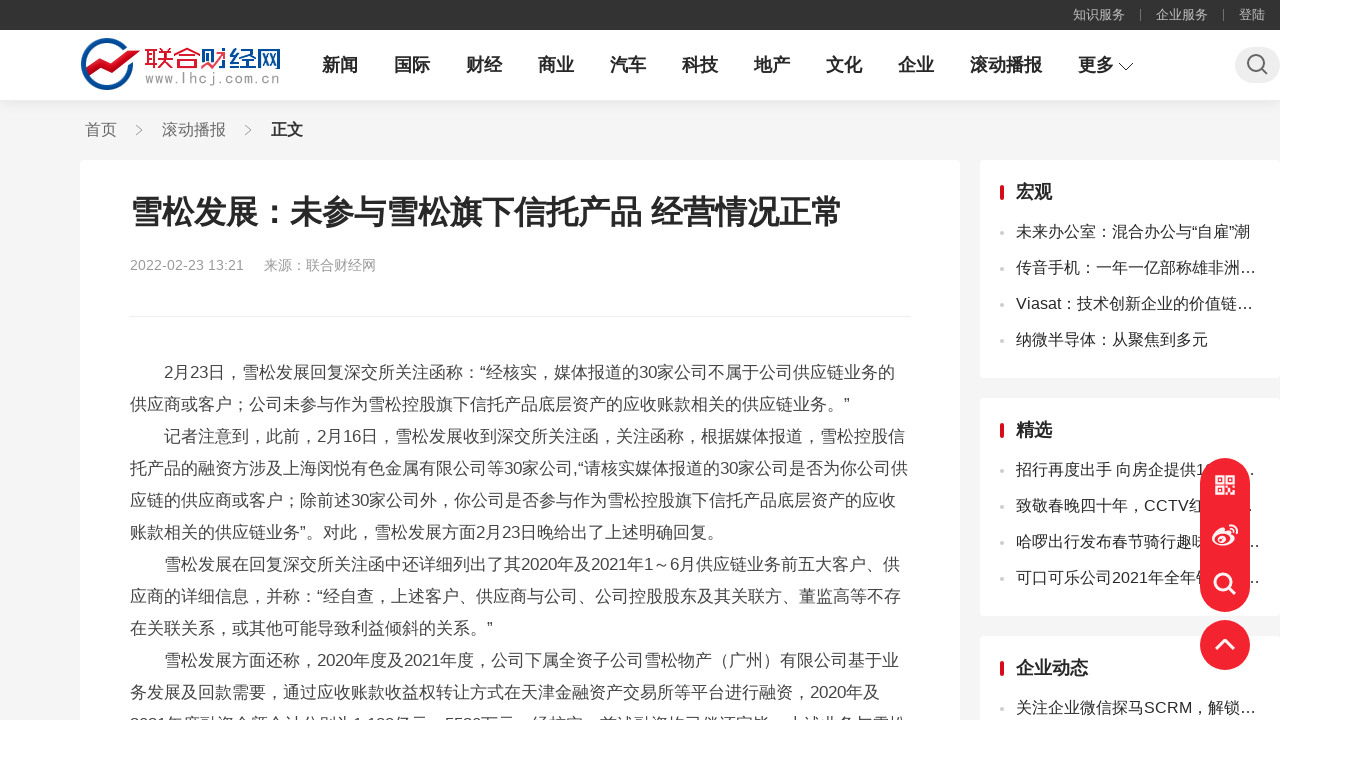

--- FILE ---
content_type: text/html
request_url: http://lhcj.com.cn/c/2022-02-23/c7972758.html
body_size: 13002
content:
<!DOCTYPE html PUBLIC "-//W3C//DTD XHTML 1.0 Transitional//EN" "http://www.w3.org/TR/xhtml1/DTD/xhtml1-transitional.dtd">
<html xmlns="http://www.w3.org/1999/xhtml">
<head>
<meta http-equiv="Content-Type" content="text/html; charset=UTF-8">
<meta http-equiv="X-UA-Compatible" content="IE=edge,chrome=1">
<meta name="renderer" content="webkit">
<meta name="viewport" content="width=device-width, initial-scale=1,maximum-scale=1.0,user-scalable=0;">
<title>雪松发展：未参与雪松旗下信托产品 经营情况正常_联合财经网—www.lhcj.com.cn中国专业财经门户网站！</title>
<meta name="keywords" content="">
<meta name="description" content=" 雪松发展：未参与雪松旗下信托产品 经营情况正常">
<link rel="shortcut icon" href="../favicon.ico" type="image/x-icon">
<link rel="stylesheet" type="text/css" href="../index/style.css">
<script src="../index/jquery-3.1.1.min.js"></script>
<script src="../index/swiper-bundle.min.js" type="text/javascript"></script>
<script src="../index/bootstrap.min.js" type="text/javascript"></script>
<script type="text/javascript" src="/21266981.js"></script>
<style>
    /*文章相关样式*/
    .article_info img{
      width: 100% !important;
      height: auto !important;
    }
    .article_info span,.article_info p{
      font-family: "PingFang SC", "Microsoft YaHei", "微软雅黑", "Lantinghei SC", "HanHei SC", "Helvetica Neue", "Open Sans", Arial, "Hiragino Sans GB", "STHeiti", "WenQuanYi Micro Hei", SimSun, sans-serif !important;
      text-align: justify;
    }
    .article_info a{
      word-wrap:break-word;
    }
    .atlas_describe{
      min-height: 56px;
    }
  </style>
</head>
<body>
<div class="bg_gray_v5">
<script type="text/javascript">
(function(window) {
  function newhttp() {
    var http = window.location.href;
      var nhttp = "./s7972758.html"; // 这里是手机端访问时需要跳转到手机端的链接
      return nhttp;
  }
  if ((navigator.userAgent.match(/(iPhone|iPod|Android|ios)/i))) {
    location.replace(newhttp());
  }
}(window));
</script>
<script>
    function onErrorHeaderImg(param){
        $(param).parent().css("background","#333")
        $(param).next().css("position","unset")
        $(param).next().css("width","auto")
        $(param).hide();
    }
</script>
  <header class="bg_white headers_pc">
    <div class="bg_black_v3 d_none_mp div-head-img">
      <div class="header_top page_container f_size_13 f_color_white_v7 header_top_has_img"> <a href="#" class="m_x_15">知识服务</a> <a href="#" class="m_x_15">企业服务</a> <a href="#" class="m_x_15">登陆</a> </div>
    </div>
    <div class="header_bar">
      <div class="page_container d_flex_wrap align_items_center h_100pct"> <a class="logo" href="/">
        <!-- logo -->
        <img src="../index/logo.png" class="d_none_mp"> </a>
        <!--展示栏目名称-->
        <ul class="header_nav flex_1 m_l_40">
          <li> <a href="#"><span>新闻</span></a></li>
          <li> <a href="#"><span>国际</span></a></li>
          <li> <a href="#"><span>财经</span></a></li>
          <li> <a href="#"><span>商业</span></a></li>
          <li> <a href="#"><span>汽车</span></a></li>
          <li> <a href="#"><span>科技</span></a></li>
          <li> <a href="#"><span>地产</span></a></li>
          <li> <a href="#"><span>文化</span></a></li>
          <li> <a href="#"><span>企业</span></a></li>
          <li> <a href="#"><span>滚动播报</span></a></li>
          <li> <a class="header_nav_more d_flex align_items_center"> <span>更多</span>
            <svg xmlns="http://www.w3.org/2000/svg" version="1.1" width="14" height="8" class="i_more m_l_5 m_t_3">
              <path d="M0,0 L7,7 L14,0" fill="none" stroke-width="1" class="transition_2"></path>
            </svg>
            </a> </li>
        </ul>
        <!-- 搜索
      <form class="search_bar" action="http://zhannei.baidu.com/cse/search" method="get" target="_blank" autocomplete="off" id="searchBD">
        <input type="hidden" name="s" value="1769878842797832208">
        <input type="hidden" name="entry" value="1">
        <input type="text"  name="q"  class="flex_1 h_40 transition_2 d_none d_block_mp">
        <div class="search_btn">
          <svg xmlns="http://www.w3.org/2000/svg" version="1.1" width="24" height="24" class="search_icon" onclick="document.getElementById('searchBD').submit()">
            <circle fill="none" cx="11" cy="11" r="8" stroke-width="2" class="transition_2"></circle>
            <path d="M17,17 L22,22" fill="none" stroke-width="2" class="transition_2"></path>
          </svg>
        </div>
      </form>
      -->
        <form class="search_bar" action="#" method="get" target="_blank" autocomplete="off" id="searchBD">
          <input type="text" name="search_text" class="flex_1 h_40 transition_2 d_none d_block_mp">
          <div class="search_btn">
            <svg xmlns="#" version="1.1" width="24" height="24" class="search_icon" onclick="document.getElementById(&#39;searchBD&#39;).submit()">
              <circle fill="none" cx="11" cy="11" r="8" stroke-width="2" class="transition_2"></circle>
              <path d="M17,17 L22,22" fill="none" stroke-width="2" class="transition_2"></path>
            </svg>
          </div>
        </form>
      </div>
    </div>
    <!-- 更多 -->
    <div class="header_more_container hide_more line_top_1 line_gray_v5 transition_4 d_none_mp" style="height: 100px;">
      <ul class="page_container d_flex_wrap p_y_15">
        <li><a href="#"><span>宏观经济</span></a></li>
        <li><a href="#"><span>银行</span></a></li>
        <li><a href="#"><span>金融市场</span></a></li>
        <li><a href="#"><span>资管</span></a></li>
        <li><a href="#"><span>区域经济</span></a></li>
        <li><a href="#"><span>事件</span></a></li>
        <li><a href="#"><span>消费</span></a></li>
        <li><a href="#"><span>能源化工</span></a></li>
        <li><a href="#"><span>汽车</span></a></li>
        <li><a href="#"><span>房产地产</span></a></li>
        <li><a href="#"><span>要闻</span></a></li>
        <li><a href="#"><span>商业活动</span></a></li>
        <li><a href="#"><span>资本市场</span></a></li>
        <li><a href="#"><span>保险</span></a></li>
        <li><a href="#"><span>信托交易</span></a></li>
        <li><a href="#"><span>理财</span></a></li>
        <li><a href="#"><span>航旅交运</span></a></li>
        <li><a href="#"><span>科技</span></a></li>
        <li><a href="#"><span>文娱</span></a></li>
        <li><a href="#"><span>医药健康</span></a></li>
        <li><a href="#"><span>体育</span></a></li>
        <li><a href="#"><span>家电家居</span></a></li>
        <li><a href="#"><span>热点</span></a></li>
        <li><a href="#"><span>商学院</span></a></li>
        <li><a href="#"><span>读财报</span></a></li>
      </ul>
    </div>
    <script>
    var moreHeight=$('.header_more_container ul').outerHeight();
    $('.header_more_container').css('height',moreHeight)
    $('.header_nav_more').click(function(){
      $(this).toggleClass('hover');
      $('.header_more_container').toggleClass('hide_more');
    });
    $('.header_more_container').mouseleave(function(){
      $('.header_nav_more').removeClass('hover');
      $(this).addClass('hide_more');
    });
  </script>
  </header>
  <main class="page_container">
    <div class=" m_y_15 p_x_5 m_y_30_mp">
      <!-- 面包屑 -->
      <ul class="breadcrumbs">
        <li class="breadcrumbs_item m_r_15 "> <a class="f_hover_red f_size_16" href="/">首页</a>
          <svg xmlns="http://www.w3.org/2000/svg" version="1.1" width="7" height="12" class="m_l_15 m_l_20_mp">
            <path d="M0,0 L6,5 L0,10" fill="none" stroke-width="1" stroke="#999"></path>
          </svg>
        </li>
        <li class="breadcrumbs_item m_r_15 "> <a class="f_hover_red f_size_16" href="#">滚动播报</a>
          <svg xmlns="http://www.w3.org/2000/svg" version="1.1" width="7" height="12" class="m_l_15 m_l_20_mp">
            <path d="M0,0 L6,5 L0,10" fill="none" stroke-width="1" stroke="#999"></path>
          </svg>
        </li>
        <li class="breadcrumbs_item m_r_15 active"> <a class="f_hover_red f_size_16">正文</a>
          <svg xmlns="http://www.w3.org/2000/svg" version="1.1" width="7" height="12" class="m_l_15 m_l_20_mp">
            <path d="M0,0 L6,5 L0,10" fill="none" stroke-width="1" stroke="#999"></path>
          </svg>
        </li>
      </ul>
    </div>
    <!-- 广告位1 -->
    <!--处理广告显示-->
    <div class="d_flex align_items_start">
      <div class="flex_1 m_b_20 overflow_hidden">
        <div class="bg_white border_around_4 p_30">
          <div class="p_x_20">
            <!-- 文章 -->
            <h1 class="f_size_32 f_size_20_mp f_bold m_b_20"> 雪松发展：未参与雪松旗下信托产品 经营情况正常</h1>
            <div class="d_flex_wrap f_size_14 f_color_gray_v9">
              <div class="m_r_20">2022-02-23 13:21</div>
              <div class="m_r_20">来源：联合财经网</div>
            </div>
            <div class="p_y_20">
              <!--判断显示正文类型-->
              <!--文章类型展示-->
              <div class="m_t_20 p_y_40 line_top_1 line_gray_v5 f_size_17 f_size_16_mp f_color_gray_v4 article_info">
                <!-- 正文 -->
                <p></p>
<p style="text-indent: 2em; text-align: left;">
    2月23日，雪松发展回复深交所关注函称：“经核实，媒体报道的30家公司不属于公司供应链业务的供应商或客户；公司未参与作为雪松控股旗下信托产品底层资产的应收账款相关的供应链业务。”
</p>
<p style="text-indent: 2em; text-align: left;">
    记者注意到，此前，2月16日，雪松发展收到深交所关注函，关注函称，根据媒体报道，雪松控股信托产品的融资方涉及上海闵悦有色金属有限公司等30家公司,“请核实媒体报道的30家公司是否为你公司供应链的供应商或客户；除前述30家公司外，你公司是否参与作为雪松控股旗下信托产品底层资产的应收账款相关的供应链业务”。对此，雪松发展方面2月23日晚给出了上述明确回复。
</p>
<p style="text-indent: 2em; text-align: left;">
    雪松发展在回复深交所关注函中还详细列出了其2020年及2021年1～6月供应链业务前五大客户、供应商的详细信息，并称：“经自查，上述客户、供应商与公司、公司控股股东及其关联方、董监高等不存在关联关系，或其他可能导致利益倾斜的关系。”
</p>
<p style="text-indent: 2em; text-align: left;">
    雪松发展方面还称，2020年度及2021年度，公司下属全资子公司雪松物产（广州）有限公司基于业务发展及回款需要，通过应收账款收益权转让方式在天津金融资产交易所等平台进行融资，2020年及2021年度融资金额合计分别为1.188亿元、5520万元，经核实，前述融资均已偿还完毕。上述业务与雪松控股旗下信托产品无关。
</p>
<p style="text-indent: 2em; text-align: left;">
    此前，雪松发展方面2月15日已回复深交所称：“公司与雪松信托虽为同一实际控制人控制下的法人，但公司与雪松信托均为独立法人，在业务、人员、资产、机构、财务等方面完全分开。因此，雪松信托经营状况不会对公司生产经营产生影响。目前公司经营情况正常。”
</p>
<p style="text-indent: 2em; text-align: left;">
    2月17日，雪松信托官微发布消息，其2月16日召开2022年度工作会议，对近期外界的关注焦点进行了说明：雪松信托目前组织架构稳定，经营正常有序开展，并不存在外界误传的有200亿元规模的逾期项目。
</p>
<p style="text-indent: 2em; text-align: left;">
    （编辑：郑利鹏 校对：颜京宁）
</p>
                <p><br>
                </p>
                <p></p>
              </div>
            </div>
          </div>
          <ul class="bg_gray_v7 border_around_8 f_color_gray_v6 p_x_25 p_y_20">
              <li class="text_marker red_marker f_size_14 m_y_5">除联合财经网署名文章外，其他文章为作者独立观点，不代表联合财经网立场。</li>
              <li class="text_marker red_marker f_size_14 m_y_5">未经本网授权，任何单位及个人不得转载、摘编或以其它方式使用上述作品，违者将被追究法律责任。</li>
              <li class="text_marker red_marker f_size_14 m_y_5">凡本网注明“来源：联合财经网”的所有作品，版权均属于联合财经网（本网另有声明的除外）。</li>
              <li class="text_marker red_marker f_size_14 m_y_5">如因作品内容、版权和其它问题需要同本网联系的，请在30日内进行。</li>
          </ul>
        </div>
        <div class="m_t_30">
          <!-- 相关推荐 -->
          <div class="title_inside bg_none">
            <div>相关推荐</div>
          </div>
          <ul class="row_list d_flex_wrap overflow_hidden">
            <li class="bg_white border_around_4 col_3 m_b_20 w_100pct_mp m_x_0_mp m_b_30_mp"> <a href="#" class="h_100pct d_flex flex_column opacity_hover_v8" target="_blank">
              <div class="img_box border_around_4"> <img width="100%" src="../index/2021010813552473.jpg"> </div>
              <div class="flex_1 m_y_15 f_size_18 p_x_20">
                <div class="text_ellipsis_3">元宇宙：一场全新的“商业机会版图”</div>
              </div>
              <div class="f_size_14 f_color_gray_v9 p_x_20 p_b_25">  </div>
              </a> </li>
            <li class="bg_white border_around_4 col_3 m_b_20 w_100pct_mp m_x_0_mp m_b_30_mp"> <a href="#" class="h_100pct d_flex flex_column opacity_hover_v8" target="_blank">
              <div class="img_box border_around_4"> <img width="100%" src="../index/2021010813552465.jpg"> </div>
              <div class="flex_1 m_y_15 f_size_18 p_x_20">
                <div class="text_ellipsis_3">餐饮企业冲向资本市场 竞夺行业“第一股”</div>
              </div>
              <div class="f_size_14 f_color_gray_v9 p_x_20 p_b_25">  </div>
              </a> </li>
            <li class="bg_white border_around_4 col_3 m_b_20 w_100pct_mp m_x_0_mp m_b_30_mp"> <a href="#" class="h_100pct d_flex flex_column opacity_hover_v8" target="_blank">
              <div class="img_box border_around_4"> <img width="100%" src="../index/2021010813552482.jpg"> </div>
              <div class="flex_1 m_y_15 f_size_18 p_x_20">
                <div class="text_ellipsis_3">学科类培训监管覆盖高中 2022年落实“双减”仍是重中之重</div>
              </div>
              <div class="f_size_14 f_color_gray_v9 p_x_20 p_b_25">  </div>
              </a> </li>
          </ul>
        </div>
      </div>
      <div class="w_300 m_l_20 d_none_mp">
        <!-- 右侧栏目展示 -->
        <!--这里调整为动态的-->
        <div class="bg_white border_around_4 p_y_15 p_x_20 m_b_20">
          <!-- 深度 -->
          <div class="part_title_inside m_y_5"> <a href="#"> 宏观 </a> </div>
          <ul class="flex_1 overflow_hidden f_size_16">
            <li class="text_marker m_y_10"> <a class="text_ellipsis f_hover_red" href="#" target="_blank" title="未来办公室：混合办公与“自雇”潮">未来办公室：混合办公与“自雇”潮</a> </li>
            <li class="text_marker m_y_10"> <a class="text_ellipsis f_hover_red" href="#" target="_blank" title="传音手机：一年一亿部称雄非洲的背后">传音手机：一年一亿部称雄非洲的背后</a> </li>
            <li class="text_marker m_y_10"> <a class="text_ellipsis f_hover_red" href="#" target="_blank" title="Viasat：技术创新企业的价值链再造">Viasat：技术创新企业的价值链再造</a> </li>
            <li class="text_marker m_y_10"> <a class="text_ellipsis f_hover_red" href="#" target="_blank" title="纳微半导体：从聚焦到多元">纳微半导体：从聚焦到多元</a> </li>
          </ul>
        </div>
        <div class="bg_white border_around_4 p_y_15 p_x_20 m_b_20">
          <!-- 深度 -->
          <div class="part_title_inside m_y_5"> <a href="#"> 精选 </a> </div>
          <ul class="flex_1 overflow_hidden f_size_16">
            <li class="text_marker m_y_10"> <a class="text_ellipsis f_hover_red" href="#" target="_blank" title="招行再度出手 向房企提供100亿元并购专项额度">招行再度出手 向房企提供100亿元并购专项额度</a> </li>
            <li class="text_marker m_y_10"> <a class="text_ellipsis f_hover_red" href="#" target="_blank" title="致敬春晚四十年，CCTV红花郎《春晚有心意》圆满收官">致敬春晚四十年，CCTV红花郎《春晚有心意》圆满收官</a> </li>
            <li class="text_marker m_y_10"> <a class="text_ellipsis f_hover_red" href="#" target="_blank" title="哈啰出行发布春节骑行趣味榜单 公布多地春节热门骑行区域">哈啰出行发布春节骑行趣味榜单 公布多地春节热门骑行区域</a> </li>
            <li class="text_marker m_y_10"> <a class="text_ellipsis f_hover_red" href="#" target="_blank" title="可口可乐公司2021年全年销量赶超2019年 实现“强劲崛起”">可口可乐公司2021年全年销量赶超2019年 实现“强劲崛起”</a> </li>
          </ul>
        </div>
        <div class="bg_white border_around_4 p_y_15 p_x_20 m_b_20">
          <!-- 深度 -->
          <div class="part_title_inside m_y_5"> <a href="#"> 企业动态 </a> </div>
          <ul class="flex_1 overflow_hidden f_size_16">
            <li class="text_marker m_y_10"> <a class="text_ellipsis f_hover_red" href="#" target="_blank" title="关注企业微信探马SCRM，解锁电销团队如何提高企业微信通过率">关注企业微信探马SCRM，解锁电销团队如何提高企业微信通过率</a> </li>
            <li class="text_marker m_y_10"> <a class="text_ellipsis f_hover_red" href="#" target="_blank" title=" 萨摩耶云集团旗下子公司再获高新技术企业认定"> 萨摩耶云集团旗下子公司再获高新技术企业认定</a> </li>
            <li class="text_marker m_y_10"> <a class="text_ellipsis f_hover_red" href="#" target="_blank" title=" 网易哈利波特手游带来情人节浪漫安排，万千巫师共赴“甜蜜之约”"> 网易哈利波特手游带来情人节浪漫安排，万千巫师共赴“甜蜜之约”</a> </li>
            <li class="text_marker m_y_10"> <a class="text_ellipsis f_hover_red" href="#" target="_blank" title=" 星展2021年全年纯利增长44%至创纪录高位的68亿新加坡元"> 星展2021年全年纯利增长44%至创纪录高位的68亿新加坡元</a> </li>
          </ul>
        </div>
      </div>
    </div>
    <!-- 广告位2 -->
    <!--处理广告显示-->
  </main>
  <footer class="bg_black_v3 f_color_white">
    <div class="page_container d_flex_wrap">
      <div class="flex_1_pc m_r_40 m_t_30 w_100pct_mp">
        <!-- 广告合作 -->
        <h4 class="footer_title">广告合作</h4>
        <div class="d_flex_wrap f_size_14"> <span class="opacity_v5 opacity_hover_v9 m_r_30 m_y_5">QQ：2793319865</span> </div>
      </div>
      <div class="flex_1_pc m_r_40 m_t_30 w_100pct_mp">
        <!-- 友情链接 -->
        <h4 class="footer_title">友情链接</h4>
        <div class="d_flex_wrap f_size_14"> <a href="http://www.sina.com.cn/" target="_blank" class="opacity_v5 opacity_hover_v9 m_r_25 m_y_5">新浪</a> <a href="http://www.qq.com/" target="_blank" class="opacity_v5 opacity_hover_v9 m_r_25 m_y_5">腾讯</a> <a href="http://www.163.com/" target="_blank" class="opacity_v5 opacity_hover_v9 m_r_25 m_y_5">网易</a> <a href="http://www.sohu.com/" target="_blank" class="opacity_v5 opacity_hover_v9 m_r_25 m_y_5">搜狐</a> <a href="http://finance.ifeng.com/" target="_blank" class="opacity_v5 opacity_hover_v9 m_r_25 m_y_5">凤凰网</a> <a href="http://www.ce.cn/" target="_blank" class="opacity_v5 opacity_hover_v9 m_r_25 m_y_5">中国经济网</a> <a href="http://www.yicai.com/" target="_blank" class="opacity_v5 opacity_hover_v9 m_r_25 m_y_5">第一财经</a> <a href="http://www.nbd.com.cn/" target="_blank" class="opacity_v5 opacity_hover_v9 m_r_25 m_y_5">每经网</a> <a href="http://www.zqrb.cn/" target="_blank" class="opacity_v5 opacity_hover_v9 m_r_25 m_y_5">证券日报</a> <a href="http://www.cankaoxiaoxi.com/" target="_blank" class="opacity_v5 opacity_hover_v9 m_r_25 m_y_5">参考消息</a> <a href="http://www.jwview.com/" target="_blank" class="opacity_v5 opacity_hover_v9 m_r_25 m_y_5">中新经纬</a> </div>
      </div>
      <div class="flex_1_pc m_t_30 w_100pct_mp">
        <!-- 关于我们 -->
        <h4 class="footer_title">关于我们</h4>
<div style="margin-top:5px">
<font class="opacity_v5 opacity_hover_v9 m_r_30 m_y_5">联合财经网www.lhcj.com.cn-中国专业财经门户网站，秉承中国国际资讯集团的新闻理念，严守新闻专业主义精神，坚持客观、中道、理性、建设性前提下批评性立场，整合国内大型财经网站资讯与旗下20余家媒体资源，融汇贯通海内外同品质媒体精华，以专业的网络新闻采编团队和强大的国际国内专家阵容，向希望一览海内外重大财经新闻并寻求真相的访问者，提供全方位的新闻、分析、评论与可信赖的信息源。</font>
</div>
      </div>
    </div>
    <div class="line_top_1 m_t_25 p_y_20 f_size_13" style="border-color:#404040;">
      <div class="page_container d_flex_wrap justify_content_center m_y_10">
          <div class="opacity_v4 m_x_10">Copyright © 2002-1013 联合财经网 版权所有！ （免责声明：部分内容有网站机器人整理于互联网，若侵犯到您的权利请及时联系站长删除，谢谢！）</div>
      </div>
      </div>
    </div>
  </footer>
</div>
<div class="float_right">
  <ul class="float_list transition_4">
    <li class="transition_4 qr_code_btn">
      <!-- 二维码 -->
      <a class="abs_h_center">
      <svg t="1626921383047" class="icon" viewBox="0 0 1024 1024" version="1.1" xmlns="http://www.w3.org/2000/svg" p-id="18470" width="22" height="22">
        <path d="M62.996776 484.061694l423.162696 0L486.159472 60.900022 62.996776 60.900022 62.996776 484.061694zM168.788218 166.69044l211.580836 0 0 211.580836L168.788218 378.271276 168.788218 166.69044zM539.055193 60.900022l0 423.162696 423.162696 0L962.217888 60.900022 539.055193 60.900022zM856.426447 378.271276 644.845611 378.271276 644.845611 166.69044l211.580836 0L856.426447 378.271276zM221.682915 325.376579l105.790418 0L327.473333 219.585137 221.682915 219.585137 221.682915 325.376579zM62.996776 960.120111l423.162696 0L486.159472 536.957415 62.996776 536.957415 62.996776 960.120111zM168.788218 642.747833l211.580836 0 0 211.580836L168.788218 854.328669 168.788218 642.747833zM803.531749 219.585137 697.740308 219.585137l0 105.790418 105.790418 0L803.530726 219.585137zM539.055193 960.120111l105.790418 0L644.845611 854.329692 539.055193 854.329692 539.055193 960.120111zM644.845611 642.747833l0 211.580836 105.790418 0L750.636029 642.747833 644.845611 642.747833zM856.426447 854.329692 750.636029 854.329692 750.636029 960.120111l211.580836 0L962.216865 748.538251 856.426447 748.538251 856.426447 854.329692zM856.426447 642.747833l105.790418 0L962.216865 536.957415 856.426447 536.957415 856.426447 642.747833zM539.055193 536.957415l0 105.790418 105.790418 0L644.845611 536.957415 539.055193 536.957415zM221.682915 801.433972l105.790418 0L327.473333 695.643554 221.682915 695.643554 221.682915 801.433972z" fill="#ffffff" p-id="18471"></path>
      </svg>
      </a> </li>
    <li class="transition_4">
      <!-- 微博 -->
      <a href="#" class="abs_h_center" target="_blank">
      <svg t="1626864147590" class="icon" viewBox="0 0 1255 1024" version="1.1" xmlns="http://www.w3.org/2000/svg" p-id="16178" width="26" height="26">
        <path d="M942.882076 493.007379c-17.650724-5.334441-29.7905-8.962646-20.533675-32.359661 20.023766-50.77525 22.122241-94.58827 0.372626-125.830051-40.733949-58.639628-152.227691-55.462498-279.999322-1.588566 0 0-40.12598 17.650724-29.868948-14.375534 19.611916-63.640667 16.68974-116.926242-13.885236-147.71695C529.521727 101.298585 345.169718 173.784226 187.156513 332.954535 68.759377 452.214595 0 578.59378 0 687.871375 0 896.895174 266.172921 1024 526.579939 1024c341.365007 0 568.45138-199.727751 568.45138-358.329314 0-95.804209-80.134288-150.188051-152.149243-172.584859M527.266357 949.06287c-207.886308 20.651347-387.139218-73.936923-400.651829-211.318393S270.644438 472.277584 478.530746 451.567401s387.178442 73.897699 400.651828 211.239946-143.990686 265.54534-351.83777 286.33397M1169.556599 110.496574A330.75496 330.75496 0 0 0 853.294845 7.396732 48.382596 48.382596 0 0 0 816.28716 64.761586a48.088418 48.088418 0 0 0 57.051063 37.26264A235.34299 235.34299 0 0 1 1098.267285 175.333567a239.265373 239.265373 0 0 1 49.284745 232.754217 48.117835 48.117835 0 1 0 91.489587 29.849336v-0.196119a336.265908 336.265908 0 0 0-69.485018-327.244427zM1042.961683 225.579295a161.072665 161.072665 0 0 0-154.051599-50.206504A41.675321 41.675321 0 0 0 857.040721 224.873267a41.302695 41.302695 0 0 0 49.029789 31.967422 78.839902 78.839902 0 0 1 75.329369 24.475671 80.05584 80.05584 0 0 1 16.513233 77.996589A41.753769 41.753769 0 0 0 1024.644153 411.892496 41.341919 41.341919 0 0 0 1076.694178 384.984947 163.563378 163.563378 0 0 0 1042.961683 225.579295zM548.035375 557.314851C449.112872 531.407511 337.324952 581.025658 294.453304 668.808593c-43.734572 89.489172-1.451282 188.823525 98.451817 221.300858 103.472468 33.595212 225.537032-17.905679 267.859546-114.474753 41.812605-94.411763-10.413927-191.628029-112.748904-218.261011m-75.486263 228.439595c-20.102214 32.300825-63.150369 46.460629-95.568866 31.535961-31.928199-14.630489-41.36153-52.128472-21.259317-83.625209s61.444132-45.303526 93.607674-31.73208C481.864771 715.877191 492.259087 753.139831 472.5295 785.813282M538.758939 700.187658c-7.276021 12.512402-23.33818 18.53326-35.92903 13.316491s-16.258278-19.121618-9.2176-31.379065 22.671375-18.180246 35.026882-13.257655c12.551626 4.6088 17.062367 18.768603 10.13936 31.379065m0 0" p-id="16179" fill="#ffffff"></path>
      </svg>
      </a> </li>
    <li class="transition_4">
      <!-- 搜索 -->
      <a href="#" class="abs_h_center" target="_blank">
      <svg xmlns="http://www.w3.org/2000/svg" version="1.1" width="24" height="26">
        <circle fill="none" cx="10" cy="10" r="8" stroke-width="3" stroke="#ffffff"></circle>
        <path d="M16,16 L22,22" fill="none" stroke-width="3" stroke="#ffffff"></path>
      </svg>
      </a> </li>
  </ul>
  <div class="return_top_btn transition_4">
    <!-- 返回顶部 -->
    <a class="abs_h_center">
    <svg xmlns="http://www.w3.org/2000/svg" version="1.1" width="20" height="12">
      <path d="M1,10 L10,1 L19,10" fill="none" stroke-width="3" stroke="#ffffff"></path>
    </svg>
    </a> </div>
  <div class="qr_code_show transition_4">
    <ul class="qr_code_contianer d_flex">
      <li class="abs_c_center"> <img src="../index/ewm1.jpg">
        <div>知识服务</div>
      </li>
      <li class="abs_c_center"> <img src="../index/ewm2.jpg">
        <div>企业服务</div>
      </li>
    </ul>
  </div>
</div>
<script>
  //侧边栏-二维码
	var isSewm = true;
	$('.qr_code_btn').on('mouseover',function(){
		isSewm = false;
		$('.qr_code_show').show().addClass('appear');
	});
	$('.qr_code_btn').on('mouseout',function(){
		isSewm=true;
    $('.qr_code_show').removeClass('appear');
		setTimeout(function(){
			if(isSewm){
				$('.qr_code_show').removeAttr('style');
			}
		},1000)		;
	});
	$('.qr_code_show').on('mouseover',function(){
		isSewm=false;
		$(this).show().addClass('appear');
	});
	$('.qr_code_show').on('mouseout',function(){
		isSewm=true;
    $('.qr_code_show').removeClass('appear');
		setTimeout(function(){
			if(isSewm){
				$('.qr_code_show').removeAttr('style');
			}
		},1000);
	});

  $(window).on('scroll',function(){
    var winTop=$(window).scrollTop(); // 已滚动卷去的高度
    var headerHeight = $('header').outerHeight(true); // 可视窗口的高度
    if (winTop - headerHeight >= 0){
      $('.return_top_btn').addClass("appear");
    } else {
      $('.return_top_btn').removeClass("appear");
    }
  })
  $('.return_top_btn').click(function(){
    $("html,body").animate({scrollTop:0},100);
  })
</script>
<script src="../index/common.js"></script>
<script>

    window.onload=function(){
      var swiper = new Swiper('.swiper-container', {
        slidesPerView: 1,
        autoHeight: true,
        effect: 'fade',
        loop: true,
        speed: 600,
        autoplay: {
          delay: 3500,
        },
        pagination: {
          el: '.swiper-pagination',
          clickable: true,
          type: 'fraction',
        },
        navigation: {
          nextEl: '.swiper-button-next',
          prevEl: '.swiper-button-prev',
        },
      });
      var imgHeight = $('.atlas_banner .swiper-slide img').outerHeight();
      $('.atlas_banner .swiper-pagination-fraction').css('top',imgHeight);
      $('.atlas_describe').css('padding-left',$('.atlas_banner .swiper-pagination-fraction').outerWidth());
      $('.atlas_banner .swiper-button-next, .atlas_banner .swiper-button-prev').css('top',imgHeight/2);
    }


    //内容分页处理
    function changeArticlePage(param){
      let txt = $(param).text();
      let total_page = $(param).attr("total");
      let current = $(param).parent().find(".current").text();
      if (txt=='查看全部'){
        $(param).parent().parent().hide();
        $(".content_page").show();
      }else if (txt=='下一页'||txt=='上一页'){
        total_page = parseInt(total_page);
        current = parseInt(current);
        let next = (txt=='下一页')?(current+1):(current-1);
        if (next>total_page||1>next){
          return;
        }
        $(param).parent().find("a[page='"+next+"']").addClass('current');
        $(param).parent().find("a[page='"+next+"']").removeClass('num');
        $(param).parent().find("a[page='"+next+"']").siblings().addClass('num');
        $(param).parent().find("a[page='"+next+"']").siblings().removeClass('current');
        $(".content_page").hide();
        $(".p_page_"+next).show();
        if (total_page==next){
          $(param).parent().find(".next").hide();
        }else {
          $(param).parent().find(".next").show();
        }
        if (1===next){
          $(param).parent().find(".prev").hide();
        }else {
          $(param).parent().find(".prev").show();
        }
      }else {
        if (current==txt){
          return;
        }
        if (total_page==txt){
          $(param).parent().find(".next").hide();
        }else {
          $(param).parent().find(".next").show();
        }
        if (1===txt){
          $(param).parent().find(".prev").hide();
        }else {
          $(param).parent().find(".prev").show();
        }
        txt  = parseInt(txt);
        $(param).addClass('current');
        $(param).removeClass('num');
        $(param).siblings().removeClass('current');
        $(param).siblings().addClass('num');
        $(".content_page").hide();
        $(".content_page.p_page_"+txt).show();
      }
      $("html,body").animate({scrollTop:0},100);
    }
  </script>
</body>
</html>


--- FILE ---
content_type: text/css
request_url: http://lhcj.com.cn/c/index/style.css
body_size: 11453
content:
html,
body {
  width: 100%;
  height: 100%;
  background-color: white;
  color: #282828;
  font-family: "PingFang SC", "Microsoft YaHei", "微软雅黑", "Lantinghei SC", "HanHei SC", "Helvetica Neue", "Open Sans", Arial, "Hiragino Sans GB", "STHeiti", "WenQuanYi Micro Hei", SimSun, sans-serif;
}
*,
::after,
::before {
  margin: 0;
  padding: 0;
  -webkit-tap-highlight-color: transparent;
  -webkit-box-sizing: border-box;
  box-sizing: border-box;
  touch-action: manipulation;
  flex-shrink: 0;
  border: none;
  outline: none;
  background-repeat: no-repeat;
}
html {
  -webkit-text-size-adjust: 100%;
  -ms-text-size-adjust: 100%;
}
input,
textarea,
img,
button,
select {
  border: none;
  outline: none;
}
ul {
  list-style: none;
  margin: 0;
}
a {
  display: block;
  cursor: pointer;
  text-decoration: none;
  color: inherit;
  transition: all 0.2s linear;
}
a:hover {
  color: inherit;
  text-decoration: none;
  transition: all 0.2s linear;
}
i {
  display: block;
  background-repeat: no-repeat;
  background-size: contain;
}
button,
.button {
  color: #fff;
  background-color: #FF3E48;
  border-radius: 4px;
  border: solid 1px #FF3E48;
  font-size: 17px;
  cursor: pointer;
  line-height: 100%;
}
button:hover,
.button:hover {
  opacity: 0.9;
}
input,
select {
  background-color: transparent;
  color: #282828;
  padding: 0 1%;
  font-size: 16px;
  border: solid #cdcdcd;
}
input::-webkit-input-placeholder {
  color: #bcbcbc;
}
input:focus,
input:hover {
  border-color: #d70c18;
}
input[type='checkbox'] {
  width: 20px;
  height: 20px;
  background-color: transparent;
  -webkit-appearance: none;
  border: 1px solid #d2d9d9;
  background-color: #fff;
  margin-right: 5px;
}
input[type='radio'] {
  width: 20px;
  height: 20px;
  background-color: transparent;
  -webkit-appearance: none;
  border: 1px solid #d2d9d9;
  border-radius: 50%;
  margin-right: 5px;
}
input[type=checkbox]:checked {
  background: url("../image/i_checkbox.png") no-repeat center;
}
input[type=radio]:checked {
  background: url("../image/i_radio.png") no-repeat center;
}
caption {
  line-height: 70px;
  text-align: left;
  padding: 0 20px;
  font-size: 18px;
  font-weight: 600;
}
h1,
h2,
h3,
h4,
p {
  cursor: default;
}
video {
  width: 100%;
  height: auto;
}
/* 滚动条 */
.scroll_bar {
  overflow-x: hidden;
  overflow-y: auto;
  -webkit-overflow-scrolling: touch;
}
/* 布局 */
.d_none {
  display: none !important;
}
.d_flex {
  display: flex;
}
.d_flex_wrap {
  display: flex;
  flex-wrap: wrap;
  align-content: flex-start;
}
.flex_column {
  flex-direction: column;
}
.align_items_center {
  align-items: center;
}
.align_items_end {
  align-items: flex-end;
}
.align_items_start {
  align-items: flex-start;
}
.align_items_stretch {
  align-items: stretch;
}
.align_content_center {
  align-content: center;
}
.justify_content_between {
  justify-content: space-between;
}
.justify_content_center {
  justify-content: center;
}
.justify_content_end {
  justify-content: flex-end;
}
.align_self_end {
  align-self: flex-end;
}
.flex_1 {
  flex: 1;
}
.flex_2 {
  flex: 2;
}
.flex_3 {
  flex: 3;
}
.col_2 {
  width: calc(50% - 20%);
}
.pos_rel {
  position: relative;
}
.pos_abs {
  position: absolute;
}
.pos_t_0 {
  top: 0;
}
.pos_b_0 {
  bottom: 0;
}
.pos_b_20 {
  bottom: 20px;
}
.pos_l_0 {
  left: 0;
}
.pos_r_0 {
  right: 0;
}
.overflow_hidden {
  overflow: hidden;
}
.page_container {
  width: 1360px;
  padding-left: 80px;
  padding-right: 80px;
  margin: 0 auto;
}
/* 宽度 */
.w_100pct {
  width: 100%;
}
.w_50 {
  width: 50px;
}
.w_80 {
  width: 80px;
}
.w_300 {
  width: 300px;
}
.w_800 {
  width: 800px;
}
.w_fit {
  width: fit-content;
}
.h_100pct {
  height: 100%;
}
.h_40 {
  height: 40px;
}
.h_60 {
  height: 60px;
}
.h_80 {
  height: 80px;
}
.h_120 {
  height: 120px;
}
.h_200 {
  height: 200px;
}
/* 边距 */
.m_0 {
  margin: 0;
}
.m_r_5 {
  margin-right: 5px;
}
.m_r_6 {
  margin-right: 6px;
}
.m_r_10 {
  margin-right: 10px;
}
.m_r_15 {
  margin-right: 15px;
}
.m_r_20 {
  margin-right: 20px;
}
.m_r_25 {
  margin-right: 25px;
}
.m_r_30 {
  margin-right: 30px;
}
.m_r_40 {
  margin-right: 40px;
}
.m_r_50 {
  margin-right: 50px;
}
.m_r_60 {
  margin-right: 60px;
}
.m_r_80 {
  margin-right: 80px;
}
.m_l_5 {
  margin-left: 5px;
}
.m_l_10 {
  margin-left: 10px;
}
.m_l_15 {
  margin-left: 15px;
}
.m_l_20 {
  margin-left: 20px;
}
.m_l_30 {
  margin-left: 30px;
}
.m_l_40 {
  margin-left: 40px;
}
.m_l_50 {
  margin-left: 50px;
}
.m_l_70 {
  margin-left: 70px;
}
.m_x_5 {
  margin-left: 5px;
  margin-right: 5px;
}
.m_x_10 {
  margin-left: 10px;
  margin-right: 10px;
}
.m_x_15 {
  margin-left: 15px;
  margin-right: 15px;
}
.m_x_20 {
  margin-left: 20px;
  margin-right: 20px;
}
.m_x_30 {
  margin-left: 30px;
  margin-right: 30px;
}
.m_x_n15 {
  margin-left: -15px;
  margin-right: -15px;
}
.m_t_3 {
  margin-top: 3px;
}
.m_t_5 {
  margin-top: 5px;
}
.m_t_10 {
  margin-top: 10px;
}
.m_t_15 {
  margin-top: 15px;
}
.m_t_20 {
  margin-top: 20px;
}
.m_t_25 {
  margin-top: 25px;
}
.m_t_30 {
  margin-top: 30px;
}
.m_t_35 {
  margin-top: 35px;
}
.m_t_40 {
  margin-top: 40px;
}
.m_t_50 {
  margin-top: 50px;
}
.m_t_60 {
  margin-top: 60px;
}
.m_t_70 {
  margin-top: 70px;
}
.m_t_80 {
  margin-top: 80px;
}
.m_t_100 {
  margin-top: 100px;
}
.m_t_120 {
  margin-top: 120px;
}
.m_t_130 {
  margin-top: 130px;
}
.m_t_140 {
  margin-top: 140px;
}
.m_t_270 {
  margin-top: 270px;
}
.m_b_5 {
  margin-bottom: 5px;
}
.m_b_10 {
  margin-bottom: 10px;
}
.m_b_15 {
  margin-bottom: 15px;
}
.m_b_20 {
  margin-bottom: 20px;
}
.m_b_30 {
  margin-bottom: 30px;
}
.m_b_40 {
  margin-bottom: 40px;
}
.m_b_50 {
  margin-bottom: 50px;
}
.m_b_60 {
  margin-bottom: 60px;
}
.m_b_80 {
  margin-bottom: 80px;
}
.m_b_100 {
  margin-bottom: 100px;
}
.m_b_110 {
  margin-bottom: 110px;
}
.m_y_5 {
  margin-top: 5px;
  margin-bottom: 5px;
}
.m_y_10 {
  margin-top: 10px;
  margin-bottom: 10px;
}
.m_y_15 {
  margin-top: 15px;
  margin-bottom: 15px;
}
.m_y_20 {
  margin-top: 20px;
  margin-bottom: 20px;
}
.m_y_25 {
  margin-top: 25px;
  margin-bottom: 25px;
}
.m_y_30 {
  margin-top: 30px;
  margin-bottom: 30px;
}
.m_y_40 {
  margin-top: 40px;
  margin-bottom: 40px;
}
.p_0 {
  padding: 0 !important;
}
.p_20 {
  padding: 20px;
}
.p_30 {
  padding: 30px;
}
.p_60 {
  padding: 60px;
}
.p_140 {
  padding: 140px;
}
.p_r_10 {
  padding-right: 10px;
}
.p_r_20 {
  padding-right: 20px;
}
.p_r_30 {
  padding-right: 30px;
}
.p_r_40 {
  padding-right: 40px;
}
.p_l_10 {
  padding-left: 10px;
}
.p_l_15 {
  padding-left: 15px;
}
.p_l_20 {
  padding-left: 20px;
}
.p_l_30 {
  padding-left: 30px;
}
.p_l_40 {
  padding-left: 40px;
}
.p_l_50 {
  padding-left: 50px;
}
.p_x_0 {
  padding-left: 0px !important;
  padding-right: 0px !important;
}
.p_x_5 {
  padding-left: 5px;
  padding-right: 5px;
}
.p_x_10 {
  padding-left: 10px;
  padding-right: 10px;
}
.p_x_15 {
  padding-left: 15px;
  padding-right: 15px;
}
.p_x_20 {
  padding-left: 20px;
  padding-right: 20px;
}
.p_x_25 {
  padding-left: 25px;
  padding-right: 25px;
}
.p_x_30 {
  padding-left: 30px;
  padding-right: 30px;
}
.p_x_50 {
  padding-left: 50px;
  padding-right: 50px;
}
.p_x_70 {
  padding-left: 70px;
  padding-right: 70px;
}
.p_x_80 {
  padding-left: 80px;
  padding-right: 80px;
}
.p_x_100 {
  padding-left: 100px;
  padding-right: 100px;
}
.p_x_120 {
  padding-left: 120px;
  padding-right: 120px;
}
.p_t_5 {
  padding-top: 5px;
}
.p_t_10 {
  padding-top: 10px;
}
.p_t_15 {
  padding-top: 15px;
}
.p_t_20 {
  padding-top: 20px;
}
.p_t_30 {
  padding-top: 30px;
}
.p_t_80 {
  padding-top: 80px;
}
.p_b_5 {
  padding-bottom: 5px;
}
.p_b_10 {
  padding-bottom: 10px;
}
.p_b_25 {
  padding-bottom: 25px;
}
.p_b_30 {
  padding-bottom: 30px;
}
.p_y_3 {
  padding-top: 3px;
  padding-bottom: 3px;
}
.p_y_5 {
  padding-top: 5px;
  padding-bottom: 5px;
}
.p_y_10 {
  padding-top: 10px;
  padding-bottom: 10px;
}
.p_y_15 {
  padding-top: 15px;
  padding-bottom: 15px;
}
.p_y_20 {
  padding-top: 20px;
  padding-bottom: 20px;
}
.p_y_25 {
  padding-top: 25px;
  padding-bottom: 25px;
}
.p_y_30 {
  padding-top: 30px;
  padding-bottom: 30px;
}
.p_y_40 {
  padding-top: 40px;
  padding-bottom: 40px;
}
/* 字体 */
.f_size_13 {
  font-size: 13px;
}
.f_size_14 {
  font-size: 14px;
  line-height: 22px;
}
.f_size_15 {
  font-size: 15px;
  line-height: 22px;
}
.f_size_16 {
  font-size: 16px;
  line-height: 26px;
}
.f_size_17 {
  font-size: 17px;
  line-height: 32px;
}
.f_size_18 {
  font-size: 18px;
  line-height: 28px;
}
.f_size_20 {
  font-size: 20px;
  line-height: 28px;
}
.f_size_22 {
  font-size: 22px;
  line-height: 32px;
}
.f_size_24 {
  font-size: 24px;
  line-height: 36px;
}
.f_size_26 {
  font-size: 26px;
  line-height: 36px;
}
.f_size_28 {
  font-size: 28px;
  line-height: 38px;
}
.f_size_32 {
  font-size: 32px;
  line-height: 44px;
}
.f_size_34 {
  font-size: 34px;
}
.f_size_90 {
  font-size: 9px;
}
.f_size_120 {
  font-size: 12px;
}
.f_bold {
  font-weight: 600;
}
.text_align_center {
  text-align: center;
}
.f_color_white {
  color: white;
}
.f_color_white_v7 {
  color: rgba(255, 255, 255, 0.7);
}
.f_color_gray_v4 {
  color: #444;
}
.f_color_gray_v6 {
  color: #666;
}
.f_color_gray_v9 {
  color: #999;
}
.f_color_gray_v10 {
  color: #aaa;
}
.f_color_red {
  color: #bf0a19;
}
.f_color_primary {
  color: #d70c18;
}
.f_color_white {
  color: white;
}
.f_color_blue {
  color: #1f5c99;
}
.f_color_grayblue {
  color: #8fa1b3;
}
.f_line_100p {
  line-height: 100%;
}
.text_ellipsis {
  overflow: hidden;
  white-space: nowrap;
  text-overflow: ellipsis;
}
.text_ellipsis_2,
.text_ellipsis_3,
.text_ellipsis_4 {
  overflow: hidden;
  display: -webkit-box;
  text-overflow: ellipsis;
  -webkit-box-orient: vertical;
}
.text_ellipsis_2 img,
.text_ellipsis_3 img,
.text_ellipsis_4 img {
  display: none;
}
.text_ellipsis_2 {
  -webkit-line-clamp: 2;
}
.text_ellipsis_3 {
  -webkit-line-clamp: 3;
}
.text_ellipsis_4 {
  -webkit-line-clamp: 4;
}
/* 鼠标 */
.cursor_pointer {
  cursor: pointer;
}
/* 居中 */
.abs_h_center {
  display: flex;
  align-items: center;
  justify-content: center;
}
.abs_c_center {
  display: flex;
  flex-direction: column;
  align-items: center;
  justify-content: center;
}
.line_around_1 {
  border: solid 1px;
}
.line_around_2 {
  border: solid 2px;
}
.line_top_1 {
  border-top: solid 1px;
}
.line_bottom_1 {
  border-bottom: solid 1px;
}
.line_gray_v5 {
  border-color: #eee;
}
.line_gray_v4 {
  border-color: #dcdcdc;
}
.line_black_v3 {
  border-color: #333;
}
.line_pink {
  border-color: #F2D5D7;
}
.border_around_4 {
  border-radius: 4px;
}
.border_around_6 {
  border-radius: 6px;
}
.border_around_8 {
  border-radius: 8px;
}
.border_around_100 {
  border-radius: 100px;
}
.border_tl_4 {
  border-top-left-radius: 4px;
}
.border_tr_4 {
  border-top-right-radius: 4px;
}
.border_bl_4 {
  border-bottom-left-radius: 4px;
}
.border_br_4 {
  border-bottom-right-radius: 4px;
}
.bg_white {
  background-color: #fff;
}
.bg_white_v4 {
  background-color: rgba(255, 255, 255, 0.4);
}
.bg_black_v3 {
  background-color: #333;
}
.bg_gray_v5 {
  background-color: #f5f5f5;
}
.bg_gray_v7 {
  background-color: #f7f7f7;
}
.bg_primary {
  background-color: #d70c18;
}
.bg_pink {
  background-color: #fdf3f3;
}
.opacity_v4 {
  opacity: 0.4;
}
.opacity_v5 {
  opacity: 0.5;
}
.opacity_v6 {
  opacity: 0.6;
}
.opacity_v7 {
  opacity: 0.7;
}
header {
  width: 100%;
  box-shadow: 0 0 15px rgba(0, 0, 0, 0.1);
  -moz-box-shadow: 0 0 15px rgba(0, 0, 0, 0.1);
  -webkit-box-shadow: 0 0 15px rgba(0, 0, 0, 0.1);
  z-index: 99;
  position: relative;
}
header .nav_list {
  display: flex;
  justify-content: space-between;
  font-size: 16px;
  color: #666;
}
header .nav_list li {
  padding: 3px 0;
}
header .nav_list li a {
  margin: 12px 0;
}
header .nav_list li a:hover {
  color: #282828;
}
header .page_title {
  padding: 5px 10px;
  background: linear-gradient(90deg, #D70C18, #E63939);
  border-radius: 8px;
  color: white;
  font-size: 24px;
  margin-left: 5px;
}
header.shadow_none {
  box-shadow: none;
  -moz-box-shadow: none;
  -webkit-box-shadow: none;
}
.header_top,
.header_top_home {
  display: flex;
  align-items: center;
  justify-content: flex-end;
  height: 35px;
}
.header_top a,
.header_top_home a {
  display: flex;
  align-items: center;
}
.header_top a::after,
.header_top_home a::after {
  display: block;
  content: "";
  width: 1px;
  height: 12px;
  background-color: rgba(255, 255, 255, 0.3);
  position: relative;
  left: 15px;
}
.header_top a:last-child::after,
.header_top_home a:last-child::after {
  display: none;
}
.header_top a:hover,
.header_top_home a:hover {
  color: rgba(255, 255, 255, 0.9);
}
.header_top.search_top,
.header_top_home.search_top {
  color: #999;
  justify-content: space-between;
}
.header_top.search_top a::after,
.header_top_home.search_top a::after {
  background-color: rgba(0, 0, 0, 0.1);
}
.header_top.search_top a:hover,
.header_top_home.search_top a:hover {
  color: #666;
}
.header_top.search_top .return_home::after,
.header_top_home.search_top .return_home::after {
  display: none;
}
.header_top {
  height: 30px;
}
.header_bar_home {
  height: 60px;
  border-bottom: solid 1px #ededed;
}
.header_bar_home .logo {
  height: 94px;
  background-color: white;
  position: relative;
  bottom: 35px;
}
.header_bar_home .logo img {
  width: auto;
  height: 100%;
}
.header_bar_home .header_nav {
  height: 60px;
}
.header_bar {
  height: 70px;
}
.header_bar .logo {
  height: 100%;
  background-color: white;
}
.header_bar .logo img {
  width: auto;
  height: 100%;
}
.header_nav {
  height: 100%;
  font-size: 18px;
  font-weight: 600;
  display: flex;
  align-items: center;
  overflow: hidden;
}
.header_nav li {
  margin: 0 18px;
}
.header_nav li a:hover {
  color: #d70c18;
}
.header_nav li:first-child {
  margin-left: 0;
}
.header_nav li:last-child {
  margin-right: 0;
}
.header_nav li .header_nav_more .i_more path {
  stroke: #282828;
}
.header_nav li .header_nav_more:hover .i_more path {
  stroke: #d70c18;
}
.header_nav li .header_nav_more.hover {
  color: #d70c18;
}
.header_nav li .header_nav_more.hover .i_more path {
  stroke: #d70c18;
}
.header_nav_more .i_more path {
  stroke: #666;
  transform-origin: center;
}
.header_nav_more:hover .i_more path {
  stroke: #282828;
}
.header_nav_more.hover {
  color: #282828;
}
.header_nav_more.hover .i_more path {
  stroke: #282828;
  transform: rotateX(180deg);
}
.header_more_container {
  width: 100%;
  overflow: hidden;
  background: white;
  box-shadow: 0 15px 15px -15px rgba(0, 0, 0, 0.1);
  -moz-box-shadow: 0 15px 15px -15px rgba(0, 0, 0, 0.1);
  -webkit-box-shadow: 0 15px 15px -15px rgba(0, 0, 0, 0.1);
  position: absolute;
  top: 100%;
}
.header_more_container li {
  margin: 5px 40px 8px 0;
  color: #666;
  font-size: 16px;
}
.header_more_container li:hover {
  color: #282828;
}
.header_more_container.hide_more {
  height: 0 !important;
}
footer {
  font-size: 15px;
  padding: 10px 0;
}
footer .footer_title {
  color: rgba(255, 255, 255, 0.7);
  border-bottom: solid 1px #4d4d4d;
}
footer .footer_title::after {
  display: block;
  content: "";
  width: 70px;
  height: 2px;
  background-color: #4d4d4d;
  margin-top: 10px;
}
footer .footer_download {
  display: flex;
}
footer .footer_download li {
  position: relative;
  padding: 10px;
}
footer .footer_download li i {
  width: 42px;
  height: 42px;
  background-size: 20px 20px;
  background-position: center;
  border-radius: 50%;
  border: solid 1px #5e616e;
}
footer .footer_download li i.icon_ios {
  background-image: url(/resource/web/images/i_ios.png);
}
footer .footer_download li i.icon_android {
  background-image: url(/resource/web/images/i_android.png);
}
footer .footer_download li img {
  position: absolute;
  width: 160px;
  height: 160px;
  bottom: 68px;
  left: -49px;
}
.search_bar_home,
.search_bar {
  width: 180px;
  height: 36px;
  display: flex;
  overflow: hidden;
  background-color: #eee;
  border-radius: 18px;
  margin: 12px 0;
}
.search_bar_home input,
.search_bar input {
  flex: 1;
  min-width: 0;
  height: 36px;
  padding-left: 18px;
  border: none;
  line-height: 100%;
  color: #282828;
}
.search_bar_home .search_btn,
.search_bar .search_btn {
  width: 24px;
  height: 24px;
  cursor: pointer;
  margin: 5px 12px 0 10px;
}
.search_bar_home .search_btn .search_icon,
.search_bar .search_btn .search_icon {
  stroke: #666;
}
.search_bar_home .search_btn:hover .search_icon,
.search_bar .search_btn:hover .search_icon {
  stroke: #d70c18;
}
.search_bar {
  width: 45px;
}
.transition_2,
.transition_2:hover,
.transition_2:focus,
:hover.transition_2,
:focus.transition_2 {
  transition: transform 0.2s, all 0.2s;
  -webkit-transition: transform 0.2s, all 0.2s;
  -moz-transition: transform 0.2s, all 0.2s;
  -o-transition: transform 0.2s, all 0.2s;
}
.transition_4,
.transition_4:hover,
.transition_4:focus,
:hover.transition_4,
:focus.transition_4 {
  transition: transform 0.4s, all 0.4s;
  -webkit-transition: transform 0.4s, all 0.4s;
  -moz-transition: transform 0.4s, all 0.4s;
  -o-transition: transform 0.4s, all 0.4s;
}
.f_hover_red:hover {
  color: #d70c18;
}
.f_hover_black_v3:hover {
  color: #333;
}
.opacity_hover_v7:hover {
  opacity: 0.7;
}
.opacity_hover_v8:hover {
  opacity: 0.8;
}
.opacity_hover_v9:hover {
  opacity: 0.9;
}
.img_hover:hover img,
.img_hover:hover .img {
  transform: scale(1.1);
}
.shadow_hover_v7 {
  box-shadow: 0 0 0 rgba(0, 0, 0, 0.2);
}
.shadow_hover_v7:hover {
  box-shadow: 0 8px 20px -10px rgba(68, 54, 54, 0.3);
}
.breadcrumbs {
  display: inline;
  color: #666;
  vertical-align: middle;
}
.breadcrumbs .breadcrumbs_item {
  display: inline;
}
.breadcrumbs .breadcrumbs_item a {
  display: inline;
  line-height: 30px;
}
.breadcrumbs .breadcrumbs_item svg {
  display: inline;
  vertical-align: middle;
}
.breadcrumbs .breadcrumbs_item:last-child svg {
  display: none;
}
.breadcrumbs .active {
  color: #333;
  font-weight: 600;
}
.breadcrumbs .active .f_hover_red:hover {
  color: #333;
  cursor: default;
}
.item_title {
  width: 100%;
  border-bottom: solid 1px #dcdcdc;
  display: flex;
  align-items: center;
  justify-content: space-between;
}
.item_title .title {
  border-bottom: solid 3px #FF3E48;
  font-size: 18px;
  font-weight: 600;
  padding: 5px 0;
  margin-bottom: -1px;
}
.item_title .more {
  color: #999;
  font-size: 16px;
}
.item_title .more .i_more {
  stroke: #aaa;
}
.item_title .more :hover {
  color: #FF3E48;
}
.item_title .more :hover .i_more {
  stroke: #FF3E48;
}
.home_banner {
  height: 420px;
}
.home_banner .carousel_container {
  width: 650px;
  height: 420px;
  border-radius: 4px;
}
.home_banner .carousel_container a {
  width: 100%;
  height: 100%;
}
.home_banner .carousel_container a img {
  width: 100%;
  height: 100%;
  object-fit: cover;
}
.home_banner .swiper-pagination {
  display: none;
}
.video_banner {
  height: 440px;
}
.video_banner .carousel_container {
  width: 750px;
}
.video_banner .carousel_container .swiper-pagination.swiper-pagination-clickable.swiper-pagination-bullets {
  width: fit-content;
  right: 0;
  left: auto;
  bottom: 30px;
  margin-right: 35px;
}
.carousel_banner {
  height: 675px;
}
.intellectual_banner {
  height: 410px;
}
.intellectual_banner .carousel_container {
  width: 700px;
  height: 410px;
  border-radius: 4px;
}
.atlas_banner .swiper-pagination-fraction {
  width: fit-content;
  padding: 5px 30px 5px 0;
  font-size: 18px;
}
.atlas_banner .swiper-pagination-fraction .swiper-pagination-current {
  color: #d70c18;
  font-weight: 600;
  font-size: 30px;
}
.atlas_banner .atlas_describe {
  width: 100%;
  padding: 15px 0;
  background-color: white;
  overflow: hidden;
}
.carousel_container {
  height: 100%;
}
.carousel_container .swiper-pagination.swiper-pagination-clickable.swiper-pagination-bullets {
  width: fit-content;
  right: 0;
  left: auto;
  bottom: 35px;
  margin-right: 40px;
}
.carousel_container .swiper-pagination .swiper-pagination-bullet {
  background-color: #cdcdcd;
  width: 10px;
  height: 10px;
  opacity: 0.5;
}
.carousel_container .swiper-pagination .swiper-pagination-bullet-active {
  background-color: #d70c18 !important;
  opacity: 1;
}
.carousel_wrapper .swiper-slide {
  position: relative;
}
.carousel_wrapper .carousel_text,
.carousel_wrapper .carousel_home_text {
  position: absolute;
  bottom: 0;
  width: 100%;
  height: 120px;
  background: linear-gradient(0, rgba(0, 0, 0, 0.5), rgba(0, 0, 0, 0));
  color: white;
  display: flex;
  align-items: flex-end;
  padding: 0 300px 30px 30px;
}
.carousel_wrapper .carousel_home_text {
  padding: 0 40px 25px 25px;
}
.part_carousel {
  position: relative;
}
.part_carousel .swiper-pagination.swiper-pagination-clickable.swiper-pagination-bullets {
  width: fit-content;
  right: 0;
  left: auto;
  bottom: 35px;
  margin-right: 25px;
}
.part_carousel .swiper-pagination .swiper-pagination-bullet {
  background-color: #ddd;
  width: 8px;
  height: 8px;
  opacity: 1;
}
.part_carousel .swiper-pagination .swiper-pagination-bullet-active {
  background-color: #d70c18;
}
.part_carousel .swiper-pagination.swiper-pagination-clickable.swiper-pagination-bullets {
  width: fit-content;
  position: absolute;
  right: 0;
  left: auto;
  bottom: 26px;
  margin-right: 25px;
}
img {
  -webkit-user-drag: none;
}
.img {
  width: 100%;
  height: 100%;
  object-fit: cover;
}
.tab_left {
  max-height: calc(100vh - 40px);
  overflow-x: hidden;
  overflow-y: auto;
}
.tab_left .tab_left_box {
  min-width: 200px;
  background-image: url(../images/bg_tab_left.png);
  background-size: 100% 100%;
  padding-bottom: 100px;
}
.tab_left .tab_left_box .tab_left_item {
  width: 100%;
  color: #666;
  font-size: 16px;
}
.tab_left .tab_left_box .tab_left_item a {
  width: 100%;
  height: 100%;
}
.tab_left .tab_left_box .tab_left_item.active {
  color: white;
  font-weight: 600;
  background: linear-gradient(90deg, #D70C18, #ED6557);
  box-shadow: 0 5px 15px -5px rgba(218, 23, 32, 0.3);
  -moz-box-shadow: 0 5px 15px -5px rgba(218, 23, 32, 0.3);
  -webkit-box-shadow: 0 5px 15px -5px rgba(218, 23, 32, 0.3);
}
.tab_left .tab_left_box .tab_left_item.active:hover {
  color: white;
}
.tab_left .tab_left_box .tab_left_item:hover {
  background-color: rgba(31, 92, 153, 0.05);
  color: #333;
}
.tab_left .tab_left_box.affix {
  top: 20px;
}
.tab_left .tab_left_box.affix-bottom {
  position: absolute;
}
.tab_inside {
  width: 100%;
  font-size: 24px;
  font-weight: 600;
  background: linear-gradient(#ffffff 20%, rgba(255, 255, 255, 0));
  border-radius: 4px 4px 0 0;
  padding: 20px 15px 35px 15px;
}
.tab_inside div {
  width: fit-content;
}
.tab_inside div::after {
  display: block;
  content: "";
  width: calc(100% + 2px);
  height: 4px;
  background-color: #d70c18;
  margin-top: 5px;
  position: relative;
  right: 1px;
}
.tab_inside.bg_none {
  background: transparent;
  padding: 20px 5px;
}
.text_marker {
  padding-left: 16px;
  position: relative;
}
.text_marker::before {
  display: block;
  content: "";
  width: 4px;
  height: 4px;
  border-radius: 50%;
  background-color: #cdcdcd;
  position: absolute;
  top: 12px;
  left: 0;
}
.text_marker.red_marker::before {
  background-color: #d70c18;
  top: 16px;
}
.text_marker.f_size_14::before {
  top: 9px;
}
.part_title {
  display: flex;
  align-items: center;
  font-weight: 800;
  font-size: 20px;
}
.part_title::before {
  display: block;
  content: "";
  width: 3px;
  height: 16px;
  background-color: #d70c18;
  margin: 0 6px;
}
.part_title_more {
  display: flex;
  align-items: center;
  color: #999;
  font-weight: 400;
  font-size: 16px;
  cursor: pointer;
}
.part_title_more svg {
  stroke: #999;
}
.part_title_more:hover {
  color: #666;
}
.part_title_more:hover svg {
  stroke: #666;
}
.title_inside {
  width: 100%;
  font-size: 24px;
  font-weight: 600;
  background: linear-gradient(#ffffff 20%, rgba(255, 255, 255, 0));
  border-radius: 4px 4px 0 0;
  padding: 20px 15px 35px 15px;
}
.title_inside div {
  width: fit-content;
}
.title_inside div::after {
  display: block;
  content: "";
  width: calc(100% + 2px);
  height: 4px;
  background-color: #d70c18;
  margin-top: 5px;
  position: relative;
  right: 1px;
}
.title_inside.bg_none {
  background: transparent;
  padding: 20px 5px;
}
.part_title_inside {
  display: flex;
  align-items: center;
  font-weight: 800;
  font-size: 18px;
}
.part_title_inside::before {
  display: block;
  content: "";
  width: 4px;
  height: 15px;
  border-radius: 2px;
  background-color: #d70c18;
  margin-right: 12px;
}
.title_inside_tab {
  display: flex;
  align-items: center;
}
.title_inside_tab li {
  font-size: 18px;
  font-weight: 600;
  color: #999;
}
.title_inside_tab li .tab_item {
  display: flex;
  align-items: center;
  cursor: pointer;
  position: relative;
  margin: 0 25px;
}
.title_inside_tab li .tab_item::after {
  width: 1px;
  height: 14px;
  background-color: #ddd;
  position: absolute;
  right: -25px;
  margin: 0;
}
.title_inside_tab li .tab_item:hover {
  color: #282828;
}
.title_inside_tab li::after {
  display: block;
  content: "";
  width: calc(80% - 40px);
  height: 4px;
  border-radius: 4px;
  background-color: transparent;
  margin: 5px calc(10% + 20px) 0;
}
.title_inside_tab li.active {
  color: #282828;
}
.title_inside_tab li.active::after {
  background-color: #d70c18;
}
.title_inside_tab li:last-child .tab_item::after {
  background-color: transparent;
}
.row_list .col_2 {
  width: calc(50% - 10px);
  margin-left: 20px;
}
.row_list .col_2:nth-child(2n-1) {
  margin-left: 0;
}
.row_list .col_3 {
  width: calc((100% - 40px)/3);
  margin-left: 20px;
}
.row_list .col_3:nth-child(3n-2) {
  margin-left: 0;
}
.row_list .col_4 {
  width: calc(25% - 15px);
  margin-left: 20px;
}
.row_list .col_4:nth-child(4n-3) {
  margin-left: 0;
}
.img_box {
  width: 100%;
  height: 0;
  padding-top: 56.25%;
  position: relative;
  overflow: hidden;
  border: solid 0.55px #f5f5f5;
}
.img_box img {
  position: absolute;
  top: 0;
  width: 100%;
  height: 100%;
  object-fit: cover;
}
.img_box_special {
  width: 100%;
  height: 0;
  padding-top: 56.25%;
  position: relative;
  overflow: hidden;
  border: solid 0.55px #f5f5f5;
  padding-top: 46%;
}
.img_box_special img {
  position: absolute;
  top: 0;
  width: 100%;
  height: 100%;
  object-fit: cover;
}
.special_banner .img_box {
  padding-top: 44%;
}
.img_box.zjlm {
  padding-top: 32%;
}
.columnist_list {
  width: 100%;
  height: 410px;
  display: flex;
  flex-direction: column;
}
.columnist_list .swiper-wrapper {
  flex: 1;
  overflow: hidden;
}
.columnist_list .swiper-slide {
  height: calc(50% - 7.5px);
  overflow: hidden;
}
.columnist_list .columnist_list_pagination {
  display: flex;
  align-items: center;
  background-color: #ededed;
  border-radius: 100px;
  width: calc(100%/3 - 10px);
}
.columnist_list .swiper-button-prev,
.columnist_list .swiper-button-next {
  position: initial;
  width: 12px;
  height: 12px;
  padding: 10px 0;
  margin: 0 10px;
}
.columnist_list .swiper-button-prev svg,
.columnist_list .swiper-button-next svg {
  stroke: #666;
}
.columnist_list .swiper-button-prev:hover svg,
.columnist_list .swiper-button-next:hover svg {
  stroke: #282828;
}
.columnist_list .swiper-button-prev::after,
.columnist_list .swiper-button-next::after {
  display: none;
}
.columnist_list .swiper-pagination {
  position: initial;
  flex: 1;
  font-size: 14px;
  color: #bfbfbf;
}
.columnist_list .swiper-pagination .swiper-pagination-current {
  color: #d70c18;
  font-weight: 600;
}
.columnist_list .swiper-pagination .swiper-pagination-total {
  color: #999;
}
.columnist_list .columnist_list_item {
  position: relative;
  display: flex;
  justify-content: center;
  align-items: center;
}
.columnist_list .columnist_list_item .columnist_name {
  width: 100%;
  height: 30%;
  position: absolute;
  bottom: 0;
  left: 0;
  right: 0;
  background: linear-gradient(0, rgba(0, 0, 0, 0.6), rgba(0, 0, 0, 0));
  color: white;
  text-align: center;
  display: flex;
  align-items: flex-end;
  justify-content: center;
  padding: 10px;
}
.columnist_list .columnist_list_item img {
  width: 100%;
  height: 100%;
  object-fit: cover;
}
.columnist_info {
  width: 100%;
}
.columnist_info .columnist_img {
  width: 120px;
  height: 120px;
  border-radius: 4px;
  overflow: hidden;
}
.columnist_info .columnist_img img {
  width: 100%;
  height: 100%;
  object-fit: cover;
}
.search_container input {
  height: 50px;
  line-height: 100%;
  border: solid 1px #cdcdcd;
  border-radius: 2px;
}
.search_container input:hover {
  border-color: #aaa;
}
.search_container input:focus {
  border-color: #d70c18;
}
.search_container input::-webkit-input-placeholder {
  color: #bfbfbf;
}
.search_container .search_bar {
  width: 100%;
  height: auto;
  display: flex;
  background-color: transparent;
  border-radius: 0;
}
.search_container .search_bar input {
  flex: 1;
  border-width: 1px 0 1px 1px;
}
.search_container .search_bar button {
  height: 50px;
  padding: 0 25px;
  border-radius: 0 2px 2px 0;
  background: linear-gradient(90deg, #d70c18, #E63939);
}
.float_right {
  position: fixed;
  right: 30px;
  bottom: 50px;
  z-index: 99;
}
.float_right .float_list {
  width: 50px;
  padding: 2px;
  border-radius: 25px;
  background-color: #f32330;
}
.float_right .float_list li {
  width: 46px;
  height: 50px;
  border-radius: 100px;
  background-color: transparent;
  opacity: 0.95;
}
.float_right .float_list li a {
  width: 100%;
  height: 100%;
}
.float_right .float_list li:hover {
  opacity: 1;
  background-color: #d70c18;
}
.float_right .float_list:hover {
  box-shadow: 0 5px 15px -5px #f5545d;
}
.float_right .return_top_btn {
  width: 50px;
  height: 50px;
  border-radius: 50%;
  background-color: #f32330;
  overflow: hidden;
  margin-top: 8px;
  padding: 2px;
}
.float_right .return_top_btn a {
  width: 100%;
  height: 100%;
  border-radius: 50%;
  background-color: transparent;
  opacity: 0.95;
}
.float_right .return_top_btn:hover {
  box-shadow: 0 5px 15px -5px #f5545d;
}
.float_right .return_top_btn:hover a {
  opacity: 1;
}
.float_right .qr_code_show {
  position: absolute;
  right: 50px;
  top: 0;
  padding-right: 15px;
  opacity: 0;
  display: none;
}
.float_right .qr_code_show .qr_code_contianer {
  background-color: white;
  padding: 20px;
  border-radius: 8px;
  box-shadow: 0 5px 20px -5px rgba(0, 0, 0, 0.15);
  overflow: hidden;
}
.float_right .qr_code_show .qr_code_contianer li {
  color: #999;
  font-size: 13px;
  margin: 10px;
}
.float_right .qr_code_show .qr_code_contianer li img {
  width: 90px;
  height: auto;
}
.float_right .qr_code_show.appear {
  opacity: 1;
  transition: transform 0.4s, all 0.4s;
  -webkit-transition: transform 0.4s, all 0.4s;
  -moz-transition: transform 0.4s, all 0.4s;
  -o-transition: transform 0.4s, all 0.4s;
}
.pagination_bar {
  font-size: 14px;
  line-height: initial;
}
.pagination_bar > div {
  display: flex;
  flex-wrap: wrap;
  align-items: center;
}
.pagination_bar > div .current,
.pagination_bar > div .num,
.pagination_bar > div .next,
.pagination_bar > div .end,
.pagination_bar > div .first,
.pagination_bar > div .prev {
  border-radius: 4px;
  padding: 5px 11px;
  margin: 2px;
}
.pagination_bar > div .current:hover,
.pagination_bar > div .num:hover,
.pagination_bar > div .next:hover,
.pagination_bar > div .end:hover,
.pagination_bar > div .first:hover,
.pagination_bar > div .prev:hover {
  background-color: #d70c18;
  color: white;
}
.pagination_bar > div .current:first-child,
.pagination_bar > div .num:first-child,
.pagination_bar > div .next:first-child,
.pagination_bar > div .end:first-child,
.pagination_bar > div .first:first-child,
.pagination_bar > div .prev:first-child {
  margin-left: 0;
}
.pagination_bar > div .current {
  background-color: #d70c18;
  color: white;
  font-weight: 600;
}
.pagination_bar > div .num {
  background-color: transparent;
}
.pagination_bar > div .next,
.pagination_bar > div .end,
.pagination_bar > div .first,
.pagination_bar > div .prev {
  background-color: #f5f5f5;
}
.i_home_depth {
  background-image: url(../images/i_home_depth.png);
}
.i_home_video {
  background-image: url(../images/i_home_video.png);
}
.i_home_knowledge {
  background-image: url(../images/i_home_knowledge.png);
}
.i_columnist {
  background-image: url(../images/i_columnist.png);
}
.i_home_depth,
.i_home_video,
.i_home_knowledge {
  width: 30px;
  height: 30px;
}
.i_columnist {
  width: 34px;
  height: 34px;
}
@media (max-width: 768px) {
  .d_none_mp {
    display: none;
  }
  .d_block_mp {
    display: block !important;
  }
  .d_flex_wrap_mp {
    display: flex;
    flex-wrap: wrap;
  }
  .justify_content_center_mp {
    justify-content: center;
  }
  .flex_row_reverse_mp {
    flex-direction: row-reverse;
  }
  .flex_column_reverse_mp {
    flex-direction: column-reverse;
  }
  .order_0_mp {
    order: 0;
  }
  .order_1_mp {
    order: 1;
  }
  .page_container {
    width: 100%;
    padding-left: 0.4rem;
    padding-right: 0.4rem;
  }
  header {
    position: initial;
  }
  header .search_bar {
    width: 100%;
    padding-left: 0.4rem;
    position: relative;
  }
  header .search_bar input {
    border-radius: 0.10666667rem;
    width: 100%;
    height: 0.90666667rem;
    border: none;
    padding-left: 1.06666667rem;
  }
  header .search_bar button {
    display: none;
  }
  header .search_bar .search_icon {
    display: block;
    position: absolute;
    top: 50%;
    transform: translateY(-50%);
    left: 0.4rem;
  }
  header .header_bar {
    width: 100%;
    height: auto;
    background-color: white;
    border-width: 0 0 1px 0;
    position: relative;
  }
  header .nav_list {
    display: none;
  }
  .header_bar_home {
    background-color: #c10001;
    height: auto;
    border: none;
  }
  .header_bar_home .page_container {
    align-items: center;
  }
  .header_bar_home .logo {
    height: 1.33333333rem;
    bottom: 0;
    background-color: #c10001;
  }
  .header_bar_home .header_nav {
    width: 100%;
    height: auto;
    overflow: hidden;
    margin: 0;
    padding: 0.13333333rem 0.06666667rem;
    background-color: white;
    font-size: 0.45333333rem;
    flex-wrap: wrap;
  }
  .header_bar_home .header_nav li {
    width: 20%;
    text-align: center;
    margin: 0;
    padding: 0.06666667rem 0.13333333rem;
  }
  .more_icon {
    background-color: transparent;
    min-width: 0;
    min-height: 0;
    width: fit-content;
    border: none;
    margin: 0 0.4rem;
  }
  .search_bar_home {
    width: fit-content;
    height: auto;
    background-color: transparent;
    margin: 0;
    padding: 0;
  }
  .search_bar_home .search_btn {
    width: fit-content;
    margin: 0;
    padding: 0 0.4rem;
  }
  .header_more_container_mp {
    width: 0;
    height: 100%;
    background-color: white;
    position: fixed;
    top: 0;
    left: 0;
    bottom: 0;
    z-index: 999;
    overflow: hidden;
  }
  .header_more_container_mp ul {
    width: 100vw;
    height: calc(100% - 52px);
    padding-bottom: 0.4rem;
  }
  .header_more_container_mp li {
    font-size: 0.4rem;
    padding: 0.13333333rem 0.33333333rem;
    border-radius: 100px;
    background-color: #f7f7f7;
    margin: 0.26666667rem 0.26666667rem;
  }
  .header_more_container_mp .close_icon {
    border-radius: 0;
    background-color: transparent;
    padding: 15px 0.4rem;
    margin: 0 0.4rem;
    border: none;
  }
  .header_more_container_mp.show_more {
    width: 100%;
  }
  footer {
    width: 100%;
  }
  .bg_red_mp {
    background-color: #FF3E48;
  }
  .w_100pct_mp {
    width: 100% !important;
  }
  .w_150_mp {
    width: 4rem !important;
  }
  .h_auto_mp {
    height: auto !important;
  }
  .h_100_mp {
    height: 1.33333333rem !important;
  }
  .h_200_mp {
    height: 2.66666667rem !important;
  }
  .h_300_mp {
    height: 4rem !important;
  }
  .h_500_mp {
    height: 6.66666667rem !important;
  }
  .p_0_mp {
    padding: 0 !important;
  }
  .p_30 {
    padding: 0.4rem;
  }
  .p_x_0_mp {
    padding-left: 0 !important;
    padding-right: 0 !important;
  }
  .p_x_20 {
    padding-left: 0.26666667rem;
    padding-right: 0.26666667rem;
  }
  .p_x_25 {
    padding-left: 0.33333333rem;
    padding-right: 0.33333333rem;
  }
  .p_x_30 {
    padding-left: 0.4rem;
    padding-right: 0.4rem;
  }
  .p_x_30_mp {
    padding-left: 0.4rem !important;
    padding-right: 0.4rem !important;
  }
  .p_t_15 {
    padding-top: 0.2rem;
  }
  .p_b_15_mp {
    padding-bottom: 0.2rem !important;
  }
  .p_y_0_mp {
    padding-top: 0 !important;
    padding-bottom: 0 !important;
  }
  .p_y_10 {
    padding-top: 0.13333333rem;
    padding-bottom: 0.13333333rem;
  }
  .p_y_10_mp {
    padding-top: 0.13333333rem !important;
    padding-bottom: 0.13333333rem !important;
  }
  .p_y_15 {
    padding-top: 0.2rem;
    padding-bottom: 0.2rem;
  }
  .p_y_15_mp {
    padding-top: 0.2rem !important;
    padding-bottom: 0.2rem !important;
  }
  .p_y_20 {
    padding-top: 0.26666667rem;
    padding-bottom: 0.26666667rem;
  }
  .p_y_30 {
    padding-top: 0.4rem;
    padding-bottom: 0.4rem;
  }
  .p_y_30_mp {
    padding-top: 0.4rem !important;
    padding-bottom: 0.4rem !important;
  }
  .p_y_40 {
    padding-top: 0.53333333rem;
    padding-bottom: 0.53333333rem;
  }
  .m_0_mp {
    margin: 0 !important;
  }
  .m_r_20 {
    margin-right: 0.26666667rem;
  }
  .m_l_20 {
    margin-left: 0.26666667rem;
  }
  .m_l_20_mp {
    margin-left: 0.26666667rem !important;
  }
  .m_x_0_mp {
    margin-left: 0rem !important;
    margin-right: 0rem !important;
  }
  .m_x_20 {
    margin-left: 0.26666667rem;
    margin-right: 0.26666667rem;
  }
  .m_x_30 {
    margin-left: 0.4rem;
    margin-right: 0.4rem;
  }
  .m_x_30_mp {
    margin-left: 0.4rem !important;
    margin-right: 0.4rem !important;
  }
  .m_t_10 {
    margin-top: 0.13333333rem;
  }
  .m_t_15 {
    margin-top: 0.2rem;
  }
  .m_t_30 {
    margin-top: 0.4rem;
  }
  .m_t_30_mp {
    margin-top: 0.4rem !important;
  }
  .m_t_40_mp {
    margin-top: 0.53333333rem !important;
  }
  .m_b_20 {
    margin-bottom: 0.26666667rem;
  }
  .m_b_30_mp {
    margin-bottom: 0.4rem !important;
  }
  .m_y_10 {
    margin-top: 0.13333333rem;
    margin-bottom: 0.13333333rem;
  }
  .m_y_15 {
    margin-top: 0.2rem;
    margin-bottom: 0.2rem;
  }
  .m_y_20 {
    margin-top: 0.26666667rem;
    margin-bottom: 0.26666667rem;
  }
  .m_y_30 {
    margin-top: 0.4rem;
    margin-bottom: 0.4rem;
  }
  .m_y_30_mp {
    margin-top: 0.4rem !important;
    margin-bottom: 0.4rem !important;
  }
  .m_y_40 {
    margin-top: 0.53333333rem;
    margin-bottom: 0.53333333rem;
  }
  .f_size_12 {
    font-size: 0.32rem;
  }
  .f_size_13 {
    font-size: 0.34666667rem;
  }
  .f_size_14 {
    font-size: 0.37333333rem;
  }
  .f_size_14_mp {
    font-size: 0.37333333rem !important;
    line-height: 0.58666667rem !important;
  }
  .f_size_15 {
    font-size: 0.4rem;
  }
  .f_size_16 {
    font-size: 0.42666667rem;
    line-height: 0.64rem;
  }
  .f_size_16_mp {
    font-size: 0.42666667rem !important;
    line-height: 0.64rem !important;
  }
  .f_size_17 {
    font-size: 0.45333333rem;
    line-height: 0.72rem;
  }
  .f_size_17_mp {
    font-size: 0.45333333rem !important;
    line-height: 0.72rem !important;
  }
  .f_size_18 {
    font-size: 0.48rem;
  }
  .f_size_18_mp {
    font-size: 0.48rem !important;
  }
  .f_size_20 {
    font-size: 0.53333333rem;
    line-height: 0.74666667rem;
  }
  .f_size_20_mp {
    font-size: 0.53333333rem !important;
    line-height: 0.74666667rem !important;
  }
  .f_size_22 {
    font-size: 0.58666667rem;
  }
  .f_size_26 {
    font-size: 0.69333333rem;
  }
  .f_size_32 {
    font-size: 0.85333333rem;
  }
  .f_bold_mp {
    font-weight: 600;
  }
  .text_align_left_mp {
    text-align: left !important;
  }
  .pos_rel_mp {
    position: relative !important;
  }
  .pos_abs_mp {
    position: absolute !important;
  }
  .pos_t_0_mp {
    top: 0 !important;
  }
  .pos_b_0_mp {
    bottom: 0 !important;
  }
  .pos_l_0_mp {
    left: 0 !important;
  }
  .pos_r_0_mp {
    right: 0 !important;
  }
  .border_around_4 {
    border-radius: 0.10666667rem;
  }
  .border_around_6 {
    border-radius: 0.16rem;
  }
  .border_around_8 {
    border-radius: 0.21333333rem;
  }
  .border_tl_4 {
    border-top-left-radius: 0.10666667rem;
  }
  .border_tr_4 {
    border-top-right-radius: 0.10666667rem;
  }
  .border_bl_4 {
    border-bottom-left-radius: 0.10666667rem;
  }
  .border_br_4 {
    border-bottom-right-radius: 0.10666667rem;
  }
  .row_list .col_2 {
    width: calc(50% - (15rem / 75));
    margin-left: 0.4rem;
  }
  .row_list .col_2:nth-child(2n-1) {
    margin-left: 0;
  }
  .row_list .col_2_mp {
    width: calc(50% - (15rem / 75));
    margin-left: 0.4rem !important;
  }
  .row_list .col_2_mp:nth-child(2n-1) {
    margin-left: 0 !important;
  }
  .home_banner,
  .video_banner,
  .carousel_banner,
  .intellectual_banner {
    height: auto;
  }
  .home_banner .carousel_container,
  .video_banner .carousel_container,
  .carousel_banner .carousel_container,
  .intellectual_banner .carousel_container {
    width: 100%;
    height: 5.33333333rem;
    border-radius: 0.10666667rem;
  }
  .home_banner .carousel_container .carousel_wrapper .carousel_text,
  .video_banner .carousel_container .carousel_wrapper .carousel_text,
  .carousel_banner .carousel_container .carousel_wrapper .carousel_text,
  .intellectual_banner .carousel_container .carousel_wrapper .carousel_text,
  .home_banner .carousel_container .carousel_wrapper .carousel_home_text,
  .video_banner .carousel_container .carousel_wrapper .carousel_home_text,
  .carousel_banner .carousel_container .carousel_wrapper .carousel_home_text,
  .intellectual_banner .carousel_container .carousel_wrapper .carousel_home_text {
    height: 2.4rem;
    padding: 0 0.53333333rem 0.4rem;
  }
  .home_banner .carousel_container .swiper-button-next,
  .video_banner .carousel_container .swiper-button-next,
  .carousel_banner .carousel_container .swiper-button-next,
  .intellectual_banner .carousel_container .swiper-button-next,
  .home_banner .carousel_container .swiper-button-prev,
  .video_banner .carousel_container .swiper-button-prev,
  .carousel_banner .carousel_container .swiper-button-prev,
  .intellectual_banner .carousel_container .swiper-button-prev {
    display: none;
  }
  .text_marker {
    padding-left: 0.4rem;
  }
  .text_marker::before {
    width: 0.10666667rem;
    height: 0.10666667rem;
    top: 0.24rem;
  }
  .text_marker.red_marker::before {
    top: 0.29333333rem;
  }
  .text_marker.f_size_14::before {
    top: 0.24rem;
  }
  .float_right {
    right: 0.53333333rem;
    bottom: 1.06666667rem;
  }
  .float_right .float_list {
    display: none;
  }
  .float_right .return_top_btn {
    width: 1.26666667rem;
    height: 1.26666667rem;
    display: none;
    background-color: rgba(227, 0, 13, 0.8);
  }
  .float_right .return_top_btn:hover {
    box-shadow: none;
  }
  .float_right .return_top_btn.appear {
    display: block;
  }
  .float_menu {
    display: none;
    width: 1.26666667rem;
    height: 1.26666667rem;
    border-radius: 50%;
    background-color: rgba(227, 0, 13, 0.8);
  }
  .float_menu.appear {
    display: block;
  }
  .home_top_new {
    width: 100%;
    overflow-x: auto;
    overflow-y: hidden;
    -webkit-overflow-scrolling: touch;
    padding: 0;
  }
  .home_top_new::-webkit-scrollbar {
    height: 0;
    min-height: 0;
  }
  .home_top_new ul {
    margin: 0.4rem;
    width: 70%;
  }
  .menu_btn_mobile {
    width: 50px;
    height: 50px;
    border-radius: 50%;
    background-color: rgba(227, 0, 13, 0.8);
    position: fixed;
    right: 30px;
    bottom: 110px;
    border: none;
  }
  .tab_left {
    width: 100%;
    height: 1.6rem;
  }
  .tab_left .tab_left_box {
    background: none;
    display: flex;
    overflow-x: auto;
    overflow-y: hidden;
    -webkit-overflow-scrolling: touch;
    padding: 0.26666667rem 0;
    z-index: 99;
  }
  .tab_left .tab_left_box .tab_left_item {
    width: auto;
    margin: 0;
    border-radius: 100px;
  }
  .tab_left .tab_left_box .tab_left_item a {
    width: auto;
    padding: 0.10666667rem 0.33333333rem;
    font-size: 0.42666667rem;
  }
  .tab_left .tab_left_box.affix {
    top: 0;
    left: 0;
    right: 0;
    background-color: white;
    box-shadow: 0 0 0.26666667rem rgba(0, 0, 0, 0.1);
    padding: 0.26666667rem 0.4rem;
  }
  .tab_left .tab_left_box .affix-bottom {
    background-color: white;
  }
  .tab_left .tab_left_box::-webkit-scrollbar {
    height: 0;
    min-height: 0;
  }
  .search_container input {
    height: 1.2rem;
  }
  .search_container .search_bar button {
    height: 1.2rem;
  }
  .title_inside .title_inside_tab li {
    font-size: 0.42666667rem;
  }
  .title_inside .title_inside_tab li .tab_item {
    margin: 0 0.66666667rem;
  }
  .columnist_list {
    height: 8.66666667rem;
    margin-top: 0.4rem;
  }
  .columnist_list .columnist_list_pagination {
    width: fit-content;
  }
  .columnist_info {
    flex-direction: row;
  }
  .columnist_info .columnist_img {
    width: 2.4rem;
    height: 2.4rem;
  }
  .pagination_bar {
    font-size: 0.37333333rem;
  }
  .pagination_bar > div .current,
  .pagination_bar > div .num,
  .pagination_bar > div .next,
  .pagination_bar > div .end,
  .pagination_bar > div .first,
  .pagination_bar > div .prev {
    border-radius: 0.10666667rem;
    padding: 0.13333333rem 0.29333333rem;
    margin: 0.13333333rem 0.05333333rem;
  }
  .pagination_bar > div .current:first-child,
  .pagination_bar > div .num:first-child,
  .pagination_bar > div .next:first-child,
  .pagination_bar > div .end:first-child,
  .pagination_bar > div .first:first-child,
  .pagination_bar > div .prev:first-child {
    margin-left: 0;
  }
}
@media (min-width: 769px) {
  .flex_1_pc {
    flex: 1;
  }
}


--- FILE ---
content_type: application/javascript
request_url: http://lhcj.com.cn/c/index/common.js
body_size: 1082
content:
// JavaScript Document

$(function(){
	
	//搜索
	$('.searchtext').on('focus',function(){
		if($(this).val()=='请输入关键字'){
			$(this).val('');
		}
	});
	$('.searchtext').on('blur',function(){
		if($(this).val()==''){
			$(this).val('请输入关键字');
		}
	});
	
	//通用切换
	$('.switchtit span.tit2span').on('mouseover',function(){
		$(this).addClass('cur').siblings().removeClass('cur');
		$(this).parents('.switch').find('.switchcon').eq($(this).index()).show().siblings().hide();
	});
	
	//通用左右滑动
	$('.swiperleft').on('click',function(){
		var ulobj = $(this).parents('.swipercon').find('ul');
		var setp = ulobj.find('li').eq(0).width();
		var pos = parseInt(ulobj.css('left'));
		if(pos == -setp*(ulobj.find('li').length-1)){
			ulobj.animate({'left':0+'px'},500);
		}else{
			ulobj.animate({'left':pos-setp+'px'},500);
		}
	});
	$('.swiperright').on('click',function(){
		var ulobj = $(this).parents('.swipercon').find('ul');
		var setp = ulobj.find('li').eq(0).width();
		var pos = parseInt(ulobj.css('left'));
		if(pos == 0){
			ulobj.animate({'left':-setp*(ulobj.find('li').length-1)+'px'},500);
		}else{
			ulobj.animate({'left':pos+setp+'px'},500);
		}
	});
	
	//通用左右滑动（例：智库）
	$('.swiperiright').on('click',function(){
		var iIndex = parseInt($(this).parents('.swiperitit').find('.swiperiindex').html());
		if(iIndex > $(this).parents('.swiperi').find('.swiperilist').length-1){
			iIndex = 0;
		}
		$(this).parents('.swiperitit').find('.swiperiindex').html(iIndex+1);
		$(this).parents('.swiperi').find('.swiperilist').eq(iIndex).show().siblings().hide();
	});
	$('.swiperileft').on('click',function(){
		var iIndex = parseInt($(this).parents('.swiperitit').find('.swiperiindex').html());
		if(iIndex < 2){
			iIndex = $(this).parents('.swiperi').find('.swiperilist').length+1;
		}
		$(this).parents('.swiperitit').find('.swiperiindex').html(iIndex-1);
		$(this).parents('.swiperi').find('.swiperilist').eq(iIndex-2).show().siblings().hide();
	});
	
	//侧边栏-二维码
	var isSewm = true;
	$('.sidebar a.sidebara1').on('mouseover',function(){
		isSewm=false;
		$('.sideewm').show();
	});
	$('.sidebar a.sidebara1').on('mouseout',function(){
		isSewm=true;
		setTimeout(function(){
			if(isSewm){
				$('.sideewm').hide();
			}
		},1000)		;
	});
	$('.sideewm').on('mouseover',function(){
		isSewm=false;
		$('.sideewm').show();
	});
	$('.sideewm').on('mouseout',function(){
		isSewm=true;
		setTimeout(function(){
			if(isSewm){
				$('.sideewm').hide();
			}
		},1000)		;
	});
	
	//侧边栏-搜索
	var isStext = true;
	$('.sidebar a.sidebara4').on('mouseover',function(){
		isStext=false;
		$('.sidesearch').show();
	});
	$('.sidebar a.sidebara4').on('mouseout',function(){
		isStext=true;
		setTimeout(function(){
			if(isStext){
				$('.sidesearch').hide();
			}
		},1000)		;
	});
	$('.sidesearch').on('mouseover',function(){
		isStext=false;
		$('.sidesearch').show();
	});
	$('.sidesearch').on('mouseout',function(){
		isStext=true;
		setTimeout(function(){
			if(isStext){
				$('.sidesearch').hide();
			}
		},1000)		;
	});
	
	$('.sidebar ul li a.sidebara6').on('click',function(){
		$('html,body').animate({'scrollTop':'0'},500);
	});
	
});









